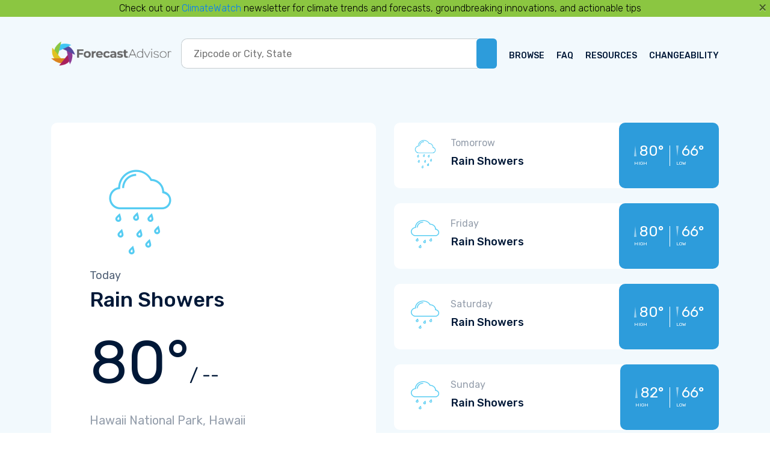

--- FILE ---
content_type: text/html; charset=utf-8
request_url: https://forecastadvisor.com/Hawaii/HawaiiNationalPark/96718/
body_size: 6545
content:
<!doctype html>
<html lang="en">
<head>
    
<!-- Google tag (gtag.js) -->
<script async src="https://www.googletagmanager.com/gtag/js?id=G-1EQ19Q158N"></script>
<script>
  window.dataLayer = window.dataLayer || [];
  function gtag(){dataLayer.push(arguments);}
  gtag('js', new Date());

  gtag('config', 'G-1EQ19Q158N');
</script>


    <title>Weather Forecast Accuracy for Hawaii National Park,
    Hawaii</title>
    <meta charset="utf-8">
    <meta name="viewport" content="width=device-width, initial-scale=1, shrink-to-fit=no">
    <meta name="description"
          content="5-day weather forecast for Hawaii National Park, Hawaii in a
    nice, easy to read format, AND the 1- to 3-day out accuracy of other weather forecasters including links to their
    forecasts."/>
    <meta name="copyright"
          content="2005-2026 ForecastWatch® — Intellovations, LLC.  All rights reserved. For personal use only. Duplication of any content on this site is prohibited without prior written permission."/>
    <!-- Bootstrap CSS -->
    <link rel="stylesheet" href="https://maxcdn.bootstrapcdn.com/bootstrap/4.0.0/css/bootstrap.min.css"
          integrity="sha384-Gn5384xqQ1aoWXA+058RXPxPg6fy4IWvTNh0E263XmFcJlSAwiGgFAW/dAiS6JXm" crossorigin="anonymous">
    <!-- Google Font -->
    <link rel="preconnect" href="https://fonts.gstatic.com">
    <link href="https://fonts.googleapis.com/css2?family=Rubik:wght@300;400;500;700&display=swap" rel="stylesheet">
    <!-- Font awesome -->
    <script src="https://kit.fontawesome.com/d15b038ad9.js" crossorigin="anonymous"></script>
    <!-- Custom style sheet -->
    <link rel="stylesheet" href="/css/custom.css?1">
    <link rel="shortcut icon" href="/images/fav.png">
    <meta http-equiv="PICS-Label" content='(PICS-1.1 "https://www.classify.org/safesurf/" L gen true for "https://www.forecastadvisor.com/" r (SS~~000 1))' />
<link rel="meta" href="https://www.forecastadvisor.com/labels.rdf" type="application/rdf+xml" title="ICRA labels" />
<meta http-equiv="pics-Label" content='(pics-1.1 "https://www.icra.org/pics/vocabularyv03/" l gen true for "https://forecastadvisor.com" r (n 0 s 0 v 0 l 0 oa 0 ob 0 oc 0 od 0 oe 0 of 0 og 0 oh 0 c 1) gen true for "https://www.forecastadvisor.com" r (n 0 s 0 v 0 l 0 oa 0 ob 0 oc 0 od 0 oe 0 of 0 og 0 oh 0 c 1))' />
<meta name="iWatchDog-Program-Licensing" content="https://www.iwatchdog.org/license.html" />
<meta name="iWatchDog-Program-Validation" content='true comment "ChildSafe International Web Sites" for "https://www.forecastadvisor.com" on "2006.07.09"' />
<meta name="document-classification" content="General" />
<meta name="rating" content="General" />
<meta name="language" content="EN" />

    <!-- jQuery first, then Popper.js, then Bootstrap JS -->
    <script src="https://code.jquery.com/jquery-3.6.0.min.js" integrity="sha256-/xUj+3OJU5yExlq6GSYGSHk7tPXikynS7ogEvDej/m4=" crossorigin="anonymous"></script>
    <script src="https://cdnjs.cloudflare.com/ajax/libs/popper.js/1.12.9/umd/popper.min.js"
            integrity="sha384-ApNbgh9B+Y1QKtv3Rn7W3mgPxhU9K/ScQsAP7hUibX39j7fakFPskvXusvfa0b4Q"
            crossorigin="anonymous"></script>
    <script src="https://maxcdn.bootstrapcdn.com/bootstrap/4.0.0/js/bootstrap.min.js"
            integrity="sha384-JZR6Spejh4U02d8jOt6vLEHfe/JQGiRRSQQxSfFWpi1MquVdAyjUar5+76PVCmYl"
            crossorigin="anonymous"></script>
    
    <link rel="stylesheet" href="/css/forecast.css">
    <script type="text/javascript">
        function refer(item, url) {
            item.href = url;
            item.onmousedown = "";
            return true;
        }
    </script>

</head>
<body >
<header class="banner">
    
    
    <div class="cw_banner alert alert-dismissible fade show" role="alert">
	Check out our <a href="https://climatewatch.com/" target="_blank">ClimateWatch</a> newsletter for climate trends and forecasts, groundbreaking innovations, and actionable tips
	<button type="button" class="close" data-dismiss="alert" aria-label="Close">
	    <span aria-hidden="true">&times;</span>
	</button>
    </div>
    
    <div class="container">
        <nav class="navbar navbar-expand-lg navbar-light ">
    <a class="navbar-brand" href="/"><img src="/images/forecast-advisor-logo.png" alt=""></a>
    <button class="navbar-toggler" type="button" data-toggle="collapse"
            data-target="#navbarSupportedContent" aria-controls="navbarSupportedContent" aria-expanded="false"
            aria-label="Toggle navigation">
        <span class="navbar-toggler-icon"></span>
    </button>
 
    <!-- Search  -->
    <form name="query" action="/" method="get">
        <input type="hidden" name="csrfmiddlewaretoken" value="mJpnGusm7dnMshtA6aAEjGWyRZIsnNiSmgeD1JX7xRsmGRSpvk4trrkooXbqNsTy">
        <div class="search-wraper-small form-inline ">
            <div class="input-wraper d-flex align-items-start">
                <input type="text" placeholder="Zipcode or City, State" name="location" id="search-term">
            </div>
            <div class="btn-group" role="group">
                <button type="submit" class="btn btn-main-search"><i class="fas fa-search"></i></button>
            </div>
        </div>
    </form>

    <!-- Menu -->
    <div class="collapse navbar-collapse " id="navbarSupportedContent">
        <ul class="navbar-nav ml-auto">
            <li class="nav-item ">
                <a class="nav-link" href="/browse/">BROWSE</a>
            </li>
            <li class="nav-item ">
                <a class="nav-link" href="/docs/about/">FAQ</a>
            </li>
            <li class="nav-item ">
                <a class="nav-link" href="/docs/resources/">RESOURCES</a>
            </li>
            <li class="nav-item ">
                <a class="nav-link" href="/change/">CHANGEABILITY</a>
            </li>
        </ul>
    </div>
</nav>



    </div>
</header>
<section>

<div class="container">
    


<!-- Day to Day Weather Section -->
<div class="row weather-section">
    <div class="col-sm-12 col-md-12 col-lg-6 section-mar ">
        <!-- Daily forecasting -->
        <a href="#" data-remote="/trends/Hawaii/HawaiiNationalPark/96718/2026/01/21/"
           data-toggle="modal" data-target="#cardModal" class="link-today-wrapper">
            <div class="today-weather">
                <div class="left-wrapper">
                
                    <img src="/images/wx/rain.png" class="img-fluid" alt="Rain">
                    <div class="text-wrapper1">
                        <p class="today-text">Today</p>
                        <h2 class="today-title">Rain Showers</h2>
                        <div class=" tempperature d-flex align-items-start">
                            <h3 class="temperature-now">80°</h2>
                            <h3 class="temperature-max">/ --</h3>
                        </div>
                    </div>
                
                </div>
                <p class="location-text"><i class="fas fa-map-marker-alt"></i> Hawaii National Park, Hawaii</p>
                <h3 class="forecast-days">5 Day Forecast</h3>
            </div>
        </a>
    </div>

    <div class="col-sm-12 col-md-12 col-lg-6 section-mar">
        <ul>
		
            <li>
                <a href="#" data-remote="/trends/Hawaii/HawaiiNationalPark/96718/2026/01/22/"
                   data-toggle="modal" data-target="#cardModal" class="link-next-day-wrapper">
                    <div class="wrapper-next-day">
                        <div class="next-day ">
                            <div class="img-text ">
                                <img src="/images/wx/rain.png" class="img-fluid" alt="Rain">
                                <div>
                                    <p class="tomorow-text">Tomorrow</p>
                                    <h3 class="weatehr-detail">Rain Showers</h3>
                                </div>
                            </div>
                            <div class="high-low ">
                                <div class="hight-left-wrapper">
                                    <div class="high-number d-flex align-items-inline ">
                                        <img src="/images/high_icon.png" alt="">
                                        <p>80°</p>
                                    </div>
                                    <p class="text">HIGH</p>
                                </div>
                                <div class="high-right-wrapper">
                                    <div class="low-number d-flex align-items-inline">
                                        <img src="/images/low_icon.png" alt="">
                                        <p>66°</p>
                                    </div>
                                    <p>LOW</p>
                                </div>

                            </div>
                        </div>
                    </div>
                </a>
            </li>
		
            <li>
                <a href="#" data-remote="/trends/Hawaii/HawaiiNationalPark/96718/2026/01/23/"
                   data-toggle="modal" data-target="#cardModal" class="link-next-day-wrapper">
                    <div class="wrapper-next-day">
                        <div class="next-day ">
                            <div class="img-text ">
                                <img src="/images/wx/showers.png" class="img-fluid" alt="Showers">
                                <div>
                                    <p class="tomorow-text">Friday</p>
                                    <h3 class="weatehr-detail">Rain Showers</h3>
                                </div>
                            </div>
                            <div class="high-low ">
                                <div class="hight-left-wrapper">
                                    <div class="high-number d-flex align-items-inline ">
                                        <img src="/images/high_icon.png" alt="">
                                        <p>80°</p>
                                    </div>
                                    <p class="text">HIGH</p>
                                </div>
                                <div class="high-right-wrapper">
                                    <div class="low-number d-flex align-items-inline">
                                        <img src="/images/low_icon.png" alt="">
                                        <p>66°</p>
                                    </div>
                                    <p>LOW</p>
                                </div>

                            </div>
                        </div>
                    </div>
                </a>
            </li>
		
            <li>
                <a href="#" data-remote="/trends/Hawaii/HawaiiNationalPark/96718/2026/01/24/"
                   data-toggle="modal" data-target="#cardModal" class="link-next-day-wrapper">
                    <div class="wrapper-next-day">
                        <div class="next-day ">
                            <div class="img-text ">
                                <img src="/images/wx/showers.png" class="img-fluid" alt="Showers">
                                <div>
                                    <p class="tomorow-text">Saturday</p>
                                    <h3 class="weatehr-detail">Rain Showers</h3>
                                </div>
                            </div>
                            <div class="high-low ">
                                <div class="hight-left-wrapper">
                                    <div class="high-number d-flex align-items-inline ">
                                        <img src="/images/high_icon.png" alt="">
                                        <p>80°</p>
                                    </div>
                                    <p class="text">HIGH</p>
                                </div>
                                <div class="high-right-wrapper">
                                    <div class="low-number d-flex align-items-inline">
                                        <img src="/images/low_icon.png" alt="">
                                        <p>66°</p>
                                    </div>
                                    <p>LOW</p>
                                </div>

                            </div>
                        </div>
                    </div>
                </a>
            </li>
		
            <li>
                <a href="#" data-remote="/trends/Hawaii/HawaiiNationalPark/96718/2026/01/25/"
                   data-toggle="modal" data-target="#cardModal" class="link-next-day-wrapper">
                    <div class="wrapper-next-day">
                        <div class="next-day ">
                            <div class="img-text ">
                                <img src="/images/wx/showers.png" class="img-fluid" alt="Showers">
                                <div>
                                    <p class="tomorow-text">Sunday</p>
                                    <h3 class="weatehr-detail">Rain Showers</h3>
                                </div>
                            </div>
                            <div class="high-low ">
                                <div class="hight-left-wrapper">
                                    <div class="high-number d-flex align-items-inline ">
                                        <img src="/images/high_icon.png" alt="">
                                        <p>82°</p>
                                    </div>
                                    <p class="text">HIGH</p>
                                </div>
                                <div class="high-right-wrapper">
                                    <div class="low-number d-flex align-items-inline">
                                        <img src="/images/low_icon.png" alt="">
                                        <p>66°</p>
                                    </div>
                                    <p>LOW</p>
                                </div>

                            </div>
                        </div>
                    </div>
                </a>
            </li>
		
        </ul>
        <!-- The Modal -->
        <div class="modal" id="cardModal">
            <div class="modal-dialog modal-dialog-custome">
                <div class="modal-content">
                <!-- Content will be loaded here from remote html file -->
                </div>
            </div>
        </div>
    </div>
</div>
<script>
$('#cardModal').on('show.bs.modal', function (e) {

    var button = $(e.relatedTarget);
    var modal = $(this);

    // load content from HTML string
    //modal.find('.modal-content').html("Nice modal body baby...");

    // or, load content from value of data-remote url
    modal.find('.modal-content').load(button.data("remote"));

});
</script>



    <!-- Weather Forecasting progress-bars 1-->
    <div class="progressbar-title-wrapper ">
        <h2 class="cards-title">Weather Forecast Accuracy Last Month (December)</h2>
    </div>
    <div class="temperature-progressbar">
        <div class="row temperature-custom">
            <div class="col-sm-12">

                <div class="top-bars">
                    
                        <div class="progress-wrap ">
                            <a class="progress-text" href="https://www.msn.com/en-us/weather/forecast/in-96720"
                               onmousedown="return refer(this, '/refer/682/61968/387/1/29')">
                                Microsoft</a>
                            <div class="bar-number">
                                <div class="progress progress-bar-custom ">
                                    <div class="progress-bar  top-bar1" role="progressbar"
                                         style="width: 86.67%"
                                         aria-valuenow="86.67"
                                         aria-valuemin="0"
                                         aria-valuemax="100"></div>
                                </div>
                                <p class="progress-value">86.67%</p>
                            </div>
                        </div>
                    
                        <div class="progress-wrap ">
                            <a class="progress-text" href="https://wx.aerisweather.com/local/us/hi/hilo"
                               onmousedown="return refer(this, '/refer/682/61968/387/2/46')">
                                AerisWeather</a>
                            <div class="bar-number">
                                <div class="progress progress-bar-custom ">
                                    <div class="progress-bar  top-bar1" role="progressbar"
                                         style="width: 85.28%"
                                         aria-valuenow="85.28"
                                         aria-valuemin="0"
                                         aria-valuemax="100"></div>
                                </div>
                                <p class="progress-value">85.28%</p>
                            </div>
                        </div>
                    
                        <div class="progress-wrap ">
                            <a class="progress-text" href="https://weather.com/weather/tenday/l/96720:4:US"
                               onmousedown="return refer(this, '/refer/682/61968/387/3/2')">
                                The Weather Channel</a>
                            <div class="bar-number">
                                <div class="progress progress-bar-custom ">
                                    <div class="progress-bar  top-bar1" role="progressbar"
                                         style="width: 84.72%"
                                         aria-valuenow="84.72"
                                         aria-valuemin="0"
                                         aria-valuemax="100"></div>
                                </div>
                                <p class="progress-value">84.72%</p>
                            </div>
                        </div>
                    
                </div>

                <div class="bottom-bars">
                    
                        <div class="progress-wrap ">
                            <a class="progress-text" href="http://foreca.com/"
                               onmousedown="return refer(this, '/refer/682/61968/387/1/19')">
                                Foreca</a>
                            <div class="bar-number">
                                <div class="progress progress-bar-custom ">
                                    <div class="progress-bar  top-bar1" role="progressbar"
                                         style="width: 84.72%"
                                         aria-valuenow="84.72"
                                         aria-valuemin="0"
                                         aria-valuemax="100"></div>
                                </div>
                                <p class="progress-value">84.72%</p>
                            </div>
                        </div>
                    
                        <div class="progress-wrap ">
                            <a class="progress-text" href="/whynotus/682/61968"
                               onmousedown="return refer(this, '/refer/682/61968/387/2/11')">
                                NWS Digital Forecast</a>
                            <div class="bar-number">
                                <div class="progress progress-bar-custom ">
                                    <div class="progress-bar  top-bar1" role="progressbar"
                                         style="width: 78.33%"
                                         aria-valuenow="78.33"
                                         aria-valuemin="0"
                                         aria-valuemax="100"></div>
                                </div>
                                <p class="progress-value">78.33%</p>
                            </div>
                        </div>
                    
                        <div class="progress-wrap ">
                            <a class="progress-text" href="https://www.weatherbit.io/"
                               onmousedown="return refer(this, '/refer/682/61968/387/3/48')">
                                Weatherbit</a>
                            <div class="bar-number">
                                <div class="progress progress-bar-custom ">
                                    <div class="progress-bar  top-bar1" role="progressbar"
                                         style="width: 71.67%"
                                         aria-valuenow="71.67"
                                         aria-valuemin="0"
                                         aria-valuemax="100"></div>
                                </div>
                                <p class="progress-value">71.67%</p>
                            </div>
                        </div>
                    
                        <div class="progress-wrap ">
                            <a class="progress-text" href="/persistence/682/61968"
                               onmousedown="return refer(this, '/refer/682/61968/387/4/88')">
                                Persistence</a>
                            <div class="bar-number">
                                <div class="progress progress-bar-custom ">
                                    <div class="progress-bar  top-bar1" role="progressbar"
                                         style="width: 70.28%"
                                         aria-valuenow="70.28"
                                         aria-valuemin="0"
                                         aria-valuemax="100"></div>
                                </div>
                                <p class="progress-value">70.28%</p>
                            </div>
                        </div>
                    
                        <div class="progress-wrap ">
                            <a class="progress-text" href="https://www.wetter.com"
                               onmousedown="return refer(this, '/refer/682/61968/387/5/42')">
                                Wetter.com</a>
                            <div class="bar-number">
                                <div class="progress progress-bar-custom ">
                                    <div class="progress-bar  top-bar1" role="progressbar"
                                         style="width: 65.28%"
                                         aria-valuenow="65.28"
                                         aria-valuemin="0"
                                         aria-valuemax="100"></div>
                                </div>
                                <p class="progress-value">65.28%</p>
                            </div>
                        </div>
                    
                        <div class="progress-wrap ">
                            <a class="progress-text" href="https://pirateweather.net/"
                               onmousedown="return refer(this, '/refer/682/61968/387/6/58')">
                                Pirate Weather</a>
                            <div class="bar-number">
                                <div class="progress progress-bar-custom ">
                                    <div class="progress-bar  top-bar1" role="progressbar"
                                         style="width: 53.06%"
                                         aria-valuenow="53.06"
                                         aria-valuemin="0"
                                         aria-valuemax="100"></div>
                                </div>
                                <p class="progress-value">53.06%</p>
                            </div>
                        </div>
                    
                        <div class="progress-wrap ">
                            <a class="progress-text" href="http://www.worldweatheronline.com/weather.aspx?q=96720"
                               onmousedown="return refer(this, '/refer/682/61968/387/7/17')">
                                World Weather Online</a>
                            <div class="bar-number">
                                <div class="progress progress-bar-custom ">
                                    <div class="progress-bar  top-bar1" role="progressbar"
                                         style="width: 50.00%"
                                         aria-valuenow="50.00"
                                         aria-valuemin="0"
                                         aria-valuemax="100"></div>
                                </div>
                                <p class="progress-value">50.00%</p>
                            </div>
                        </div>
                    
                        <div class="progress-wrap ">
                            <a class="progress-text" href="https://openweathermap.org/"
                               onmousedown="return refer(this, '/refer/682/61968/387/8/47')">
                                OpenWeather</a>
                            <div class="bar-number">
                                <div class="progress progress-bar-custom ">
                                    <div class="progress-bar  top-bar1" role="progressbar"
                                         style="width: 49.17%"
                                         aria-valuenow="49.17"
                                         aria-valuemin="0"
                                         aria-valuemax="100"></div>
                                </div>
                                <p class="progress-value">49.17%</p>
                            </div>
                        </div>
                    
                        <div class="progress-wrap ">
                            <a class="progress-text" href="https://open-meteo.com/"
                               onmousedown="return refer(this, '/refer/682/61968/387/9/62')">
                                Open-Meteo</a>
                            <div class="bar-number">
                                <div class="progress progress-bar-custom ">
                                    <div class="progress-bar  top-bar1" role="progressbar"
                                         style="width: 34.44%"
                                         aria-valuenow="34.44"
                                         aria-valuemin="0"
                                         aria-valuemax="100"></div>
                                </div>
                                <p class="progress-value">34.44%</p>
                            </div>
                        </div>
                    
                </div>
            </div>
        </div>
    </div>
    <a href="/accuweather">Where is AccuWeather?</a>
    <!-- Weather Forecasting progress-bars 2-->
    <div class="progressbar-title-wrapper ">
        <h2 class="cards-title">Weather Forecast Accuracy Last Year (2025)</h2>
    </div>
    <div class="temperature-progressbar">
        <div class="row temperature-custom">
            <div class="col-sm-12">

                <div class="top-bars">
                    
                        <div class="progress-wrap ">
                            <a class="progress-text" href="https://www.msn.com/en-us/weather/forecast/in-96720"
                               onmousedown="return refer(this, '/refer/682/61968/366/1/29')">
                                Microsoft</a>
                            <div class="bar-number">
                                <div class="progress progress-bar-custom ">
                                    <div class="progress-bar  top-bar1" role="progressbar"
                                         style="width: 87.74%"
                                         aria-valuenow="87.74"
                                         aria-valuemin="0"
                                         aria-valuemax="100"></div>
                                </div>
                                <p class="progress-value">87.74%</p>
                            </div>
                        </div>
                    
                        <div class="progress-wrap ">
                            <a class="progress-text" href="https://weather.com/weather/tenday/l/96720:4:US"
                               onmousedown="return refer(this, '/refer/682/61968/366/2/2')">
                                The Weather Channel</a>
                            <div class="bar-number">
                                <div class="progress progress-bar-custom ">
                                    <div class="progress-bar  top-bar1" role="progressbar"
                                         style="width: 85.50%"
                                         aria-valuenow="85.50"
                                         aria-valuemin="0"
                                         aria-valuemax="100"></div>
                                </div>
                                <p class="progress-value">85.50%</p>
                            </div>
                        </div>
                    
                        <div class="progress-wrap ">
                            <a class="progress-text" href="/whynotus/682/61968"
                               onmousedown="return refer(this, '/refer/682/61968/366/3/11')">
                                NWS Digital Forecast</a>
                            <div class="bar-number">
                                <div class="progress progress-bar-custom ">
                                    <div class="progress-bar  top-bar1" role="progressbar"
                                         style="width: 84.55%"
                                         aria-valuenow="84.55"
                                         aria-valuemin="0"
                                         aria-valuemax="100"></div>
                                </div>
                                <p class="progress-value">84.55%</p>
                            </div>
                        </div>
                    
                </div>

                <div class="bottom-bars">
                    
                        <div class="progress-wrap ">
                            <a class="progress-text" href="https://wx.aerisweather.com/local/us/hi/hilo"
                               onmousedown="return refer(this, '/refer/682/61968/366/1/46')">
                                AerisWeather</a>
                            <div class="bar-number">
                                <div class="progress progress-bar-custom ">
                                    <div class="progress-bar  top-bar1" role="progressbar"
                                         style="width: 79.62%"
                                         aria-valuenow="79.62"
                                         aria-valuemin="0"
                                         aria-valuemax="100"></div>
                                </div>
                                <p class="progress-value">79.62%</p>
                            </div>
                        </div>
                    
                        <div class="progress-wrap ">
                            <a class="progress-text" href="http://foreca.com/"
                               onmousedown="return refer(this, '/refer/682/61968/366/2/19')">
                                Foreca</a>
                            <div class="bar-number">
                                <div class="progress progress-bar-custom ">
                                    <div class="progress-bar  top-bar1" role="progressbar"
                                         style="width: 79.57%"
                                         aria-valuenow="79.57"
                                         aria-valuemin="0"
                                         aria-valuemax="100"></div>
                                </div>
                                <p class="progress-value">79.57%</p>
                            </div>
                        </div>
                    
                        <div class="progress-wrap ">
                            <a class="progress-text" href="/persistence/682/61968"
                               onmousedown="return refer(this, '/refer/682/61968/366/3/88')">
                                Persistence</a>
                            <div class="bar-number">
                                <div class="progress progress-bar-custom ">
                                    <div class="progress-bar  top-bar1" role="progressbar"
                                         style="width: 77.25%"
                                         aria-valuenow="77.25"
                                         aria-valuemin="0"
                                         aria-valuemax="100"></div>
                                </div>
                                <p class="progress-value">77.25%</p>
                            </div>
                        </div>
                    
                        <div class="progress-wrap ">
                            <a class="progress-text" href="https://www.weatherbit.io/"
                               onmousedown="return refer(this, '/refer/682/61968/366/4/48')">
                                Weatherbit</a>
                            <div class="bar-number">
                                <div class="progress progress-bar-custom ">
                                    <div class="progress-bar  top-bar1" role="progressbar"
                                         style="width: 66.80%"
                                         aria-valuenow="66.80"
                                         aria-valuemin="0"
                                         aria-valuemax="100"></div>
                                </div>
                                <p class="progress-value">66.80%</p>
                            </div>
                        </div>
                    
                        <div class="progress-wrap ">
                            <a class="progress-text" href="https://www.wetter.com"
                               onmousedown="return refer(this, '/refer/682/61968/366/5/42')">
                                Wetter.com</a>
                            <div class="bar-number">
                                <div class="progress progress-bar-custom ">
                                    <div class="progress-bar  top-bar1" role="progressbar"
                                         style="width: 58.46%"
                                         aria-valuenow="58.46"
                                         aria-valuemin="0"
                                         aria-valuemax="100"></div>
                                </div>
                                <p class="progress-value">58.46%</p>
                            </div>
                        </div>
                    
                        <div class="progress-wrap ">
                            <a class="progress-text" href="http://www.worldweatheronline.com/weather.aspx?q=96720"
                               onmousedown="return refer(this, '/refer/682/61968/366/6/17')">
                                World Weather Online</a>
                            <div class="bar-number">
                                <div class="progress progress-bar-custom ">
                                    <div class="progress-bar  top-bar1" role="progressbar"
                                         style="width: 58.41%"
                                         aria-valuenow="58.41"
                                         aria-valuemin="0"
                                         aria-valuemax="100"></div>
                                </div>
                                <p class="progress-value">58.41%</p>
                            </div>
                        </div>
                    
                        <div class="progress-wrap ">
                            <a class="progress-text" href="https://openweathermap.org/"
                               onmousedown="return refer(this, '/refer/682/61968/366/7/47')">
                                OpenWeather</a>
                            <div class="bar-number">
                                <div class="progress progress-bar-custom ">
                                    <div class="progress-bar  top-bar1" role="progressbar"
                                         style="width: 51.30%"
                                         aria-valuenow="51.30"
                                         aria-valuemin="0"
                                         aria-valuemax="100"></div>
                                </div>
                                <p class="progress-value">51.30%</p>
                            </div>
                        </div>
                    
                        <div class="progress-wrap ">
                            <a class="progress-text" href="https://open-meteo.com/"
                               onmousedown="return refer(this, '/refer/682/61968/366/8/62')">
                                Open-Meteo</a>
                            <div class="bar-number">
                                <div class="progress progress-bar-custom ">
                                    <div class="progress-bar  top-bar1" role="progressbar"
                                         style="width: 44.39%"
                                         aria-valuenow="44.39"
                                         aria-valuemin="0"
                                         aria-valuemax="100"></div>
                                </div>
                                <p class="progress-value">44.39%</p>
                            </div>
                        </div>
                    
                        <div class="progress-wrap ">
                            <a class="progress-text" href="https://pirateweather.net/"
                               onmousedown="return refer(this, '/refer/682/61968/366/9/58')">
                                Pirate Weather</a>
                            <div class="bar-number">
                                <div class="progress progress-bar-custom ">
                                    <div class="progress-bar  top-bar1" role="progressbar"
                                         style="width: 44.33%"
                                         aria-valuenow="44.33"
                                         aria-valuemin="0"
                                         aria-valuemax="100"></div>
                                </div>
                                <p class="progress-value">44.33%</p>
                            </div>
                        </div>
                    
                </div>
            </div>
        </div>
    </div>

    <!-- Changeability Cards -->
    
        <div class="progressbar-title-wrapper">
            <h2 class="cards-title">Weather Changeability for Hawaii National Park, Hawaii</h2>
        </div>
        <div class="row">
            <!-- 1 -->
            <div class="col-sm-12 col-lg-6">
                <div class="card-wrapper">
                    <div class="card-main-left">
                        <img src="/images/sunny_cloudy.png" alt="">
                        <div class="left-text-wrapper">
                            <p class="card-left-text">Average change in</p>
                            <h2 class="card-left-heading">Temperature</h2>
                        </div>
                    </div>
                    <div class="card-main-right">
                        <div class="card-inside">
                            <p class="card-inside-text">Average change in high
                                temperature day-to-day </p>
                            <div class="month-years-wrap">
                                <div class="month-wrap">
                                    <p class="month-text">Last Month:</p>
                                    <h3 class="month-temp">2.1°</h3>
                                </div>
                                <div class="year-wrap">
                                    <p class="year-text">Last Year:</p>
                                    <h3 class="year-temp">1.6°</h3>
                                </div>
                            </div>
                        </div>
                        <div class="card-inside">
                            <p class="card-inside-text">Average change in low
                                temperature day-to-day </p>
                            <div class="month-years-wrap">
                                <div class="month-wrap">
                                    <p class="month-text">Last Month:</p>
                                    <h3 class="month-temp">2.3°</h3>
                                </div>
                                <div class="year-wrap">
                                    <p class="year-text">Last Year:</p>
                                    <h3 class="year-temp">1.6°</h3>
                                </div>
                            </div>
                        </div>
                    </div>
                </div>
            </div>
            <!-- 2 -->
            <div class="col-sm-12 col-lg-6">
                <div class="card-wrapper">
                    <div class="card-main-left">
                        <img src="/images/rain.png" alt="">
                        <div class="left-text-wrapper">
                            <p class="card-left-text">Average change in</p>
                            <h2 class="card-left-heading">Precipitation</h2>
                        </div>
                    </div>
                    <div class="card-main-right">
                        <div class="card-inside">
                            <p class="card-inside-text">Chance of dry day after a precip day</p>
                            <div class="month-years-wrap">
                                <div class="month-wrap">
                                    <p class="month-text">Last Month:</p>
                                    <h3 class="month-temp">31%</h3>
                                </div>
                                <div class="year-wrap">
                                    <p class="year-text">Last Year:</p>
                                    <h3 class="year-temp">19%</h3>
                                </div>
                            </div>
                        </div>
                        <div class="card-inside">
                            <p class="card-inside-text">Chance of precip day after a dry day</p>
                            <div class="month-years-wrap">
                                <div class="month-wrap">
                                    <p class="month-text">Last Month:</p>
                                    <h3 class="month-temp">36%</h3>
                                </div>
                                <div class="year-wrap">
                                    <p class="year-text">Last Year:</p>
                                    <h3 class="year-temp">47%</h3>
                                </div>
                            </div>
                        </div>
                    </div>
                </div>
            </div>
        </div>

        <!-- Button -->
        <div class="btn-card">
            <a href="/change/Hawaii/HawaiiNationalPark/96718/">Further changeability analysis</a>
        </div>
    

    <!-- Share Card -->
    <div class="analysis-card">
        <div class="analysis-wrapper">
            <h4 class="card-title">ForecastAdvisor Fact</h4>
            <p class="card-text"><a href='http://www.forecastwatch.com'>ForecastWatch.com</a> is the largest provider of weather forecast accuracy statistics.</p>
            <div class="card-share-wrapper">
                <p class="card-share">Share</p>
                <div class="share-links">
                    <a href="#"><i class="fab fa-facebook-square"></i></a>
                    <a href="#"><i class="fab fa-twitter-square"></i></a>
                    <a href="#"><i class="fab fa-instagram-square"></i></a>
                </div>
            </div>
        </div>
    </div>

    <!-- Button -->
    <div class="btn-card">
        <a href="/detail/Hawaii/HawaiiNationalPark/96718/">Further accuracy analysis</a>
    </div>


</div>

</section>

    <footer class="footer-custom">
        <div class="container">
            <img src="/images/forecast-advisor-logo.png" class="footer-icon img-fluid" alt="">

            <div class="row footer-columns">
                <!-- column 1 -->
                <div class="col-md-6 col-lg-4 mb-3 mb-md-0">
                    <h3 class="footer-title">Contact Information</h3>
                    <ul class="footer-address">
                        <li class="d-flex align-items-between">
                            <i class="fas fa-map-marker-alt"></i>
                            <p class="column-text"> Intellovations, LLC <br> 6724 Perimeter Loop Road, #275
                                <br> Dublin, OH 43017
                            </p>
                        </li>
                        <li class="d-flex align-items-between">
                            <i class="fas fa-phone-alt"></i>
                            <p class="column-text"> Phone: (855) 609-9609</p>
                        </li>
                        <li class="d-flex align-items-between">
                            <i class="far fa-envelope"></i>
                            <p class="column-text">info@forecastadvisor.com</p>
                        </li>
                    </ul>
                </div>
                <!-- column 2 -->
                <div class="col-md-6 col-lg-3 mb-3 mb-md-0">
                    <h3 class="footer-title">Important Links</h3>
                    <div class="row">
                        <div class="col-6">
                            <ul class="pages-link">
                                <li>
                                    <a href="/" class="column-text">Home</a>
                                </li>
                                <li>
                                    <a href="/browse/" class="column-text">Browse</a>
                                </li>
                                <li>
                                    <a href="/docs/about/" class="column-text">FAQ</a>
                                </li>
                            </ul>
                        </div>
                        <div class="col-6">
                            <ul class="pages-link">
                                <li>
                                    <a href="/docs/resources/" class="column-text">Resources</a>
                                </li>
                                <li>
                                    <a href="/change/" class="column-text">Changeability</a>
                                </li>
                                <li>
                                    <a href="https://www.forecastwatch.com/privacy-policy/" class="column-text" target="_blank" rel="noreferrer noopener">Privacy Policy</a>
                                </li>
                            </ul>
                        </div>
                    </div>
                </div>
                <!-- column 3 -->
                <div class="col-md-12 col-lg-4 offset-lg-1 mt-md-5 mt-lg-0">
                    <h3 class="footer-title-contact">Subscribe to Our Newsletter</h3>
                    <ul class="social-items-list">
                        <li>
                            <script charset="utf-8" type="text/javascript" src="//js.hsforms.net/forms/shell.js"></script>
                            <script>
                              hbspt.forms.create({
                            region: "na1",
                            portalId: "4627506",
                            formId: "fa0701a4-f776-4543-8500-ab98044c6da6"
                            });
                            </script>
                        </li>
                        <li>
                            <div class="social-wrapper">
                                <h3 class="footer-title">Connect with us</h3>
                                <div class="social-items">
                                    <a href="https://www.linkedin.com/showcase/forecastwatch/" class="social-link" target="_blank" rel="noreferrer noopener"><i class="fab fa-linkedin"></i></a>
                                    <a href="https://twitter.com/forecastwatch" class="social-link" target="_blank" rel="noreferrer noopener"><i class="fab fa-twitter-square"></i></a>
                                </div>
                            </div>
                        </li>
                    </ul>
                </div>
            </div>
        </div>
    </footer>

    <div class="footer-copyright text-center">
        <p class="copyright-text"> ©2005-2026 <a href="https://www.forecastwatch.com">ForecastWatch® — Intellovations, LLC</a>. All
            rights reserved. For personal use only.</p>
        <p class="copyright-text">Duplication prohibited without prior written permission.</p>
        <p class="copyright-text">Data provided by <a href="https://www.forecastwatch.com/">ForecastWatch.com.</a></p>
        <br/>
        <p class="copyright-text">
	Check out our <a href="https://climatewatch.com/" target="_blank">ClimateWatch</a> newsletter for climate trends and forecasts, groundbreaking innovations, and actionable tips.
	</p>
    </div>


<script type="text/javascript">
    $(document).ready(function() {
	$('.cw_banner').on('closed.bs.alert', function () {
	    console.log('closed cw_banner');
	    $.ajax({
		url: '/docs/set_closed_cw_banner/',
		dataType: 'json',
		success: function(data) {
		    console.log(data);
		},
		error: function(jqXHR, textStatus, errorThrown) {
		    console.error("AJAX Error:", textStatus, errorThrown);
		}
	    });

	})
    });
</script>

</body>
</html>
